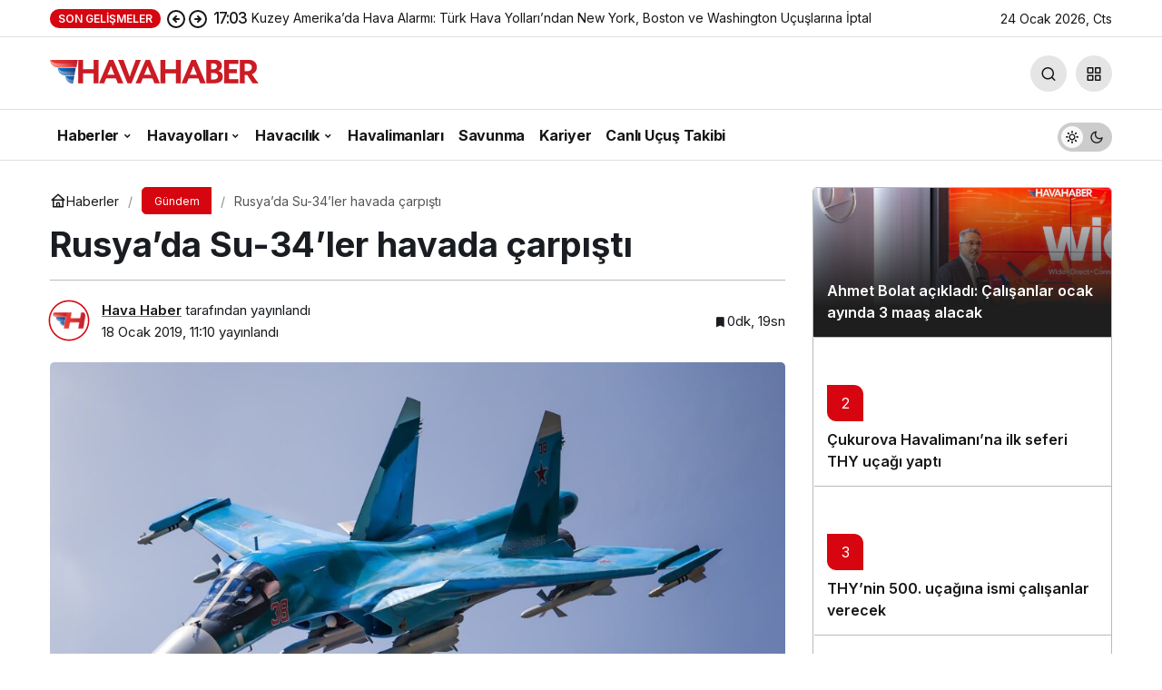

--- FILE ---
content_type: text/html; charset=utf-8
request_url: https://www.google.com/recaptcha/api2/aframe
body_size: 268
content:
<!DOCTYPE HTML><html><head><meta http-equiv="content-type" content="text/html; charset=UTF-8"></head><body><script nonce="vk5-Vh41yfJrcWSfLCdBkQ">/** Anti-fraud and anti-abuse applications only. See google.com/recaptcha */ try{var clients={'sodar':'https://pagead2.googlesyndication.com/pagead/sodar?'};window.addEventListener("message",function(a){try{if(a.source===window.parent){var b=JSON.parse(a.data);var c=clients[b['id']];if(c){var d=document.createElement('img');d.src=c+b['params']+'&rc='+(localStorage.getItem("rc::a")?sessionStorage.getItem("rc::b"):"");window.document.body.appendChild(d);sessionStorage.setItem("rc::e",parseInt(sessionStorage.getItem("rc::e")||0)+1);localStorage.setItem("rc::h",'1769278101924');}}}catch(b){}});window.parent.postMessage("_grecaptcha_ready", "*");}catch(b){}</script></body></html>